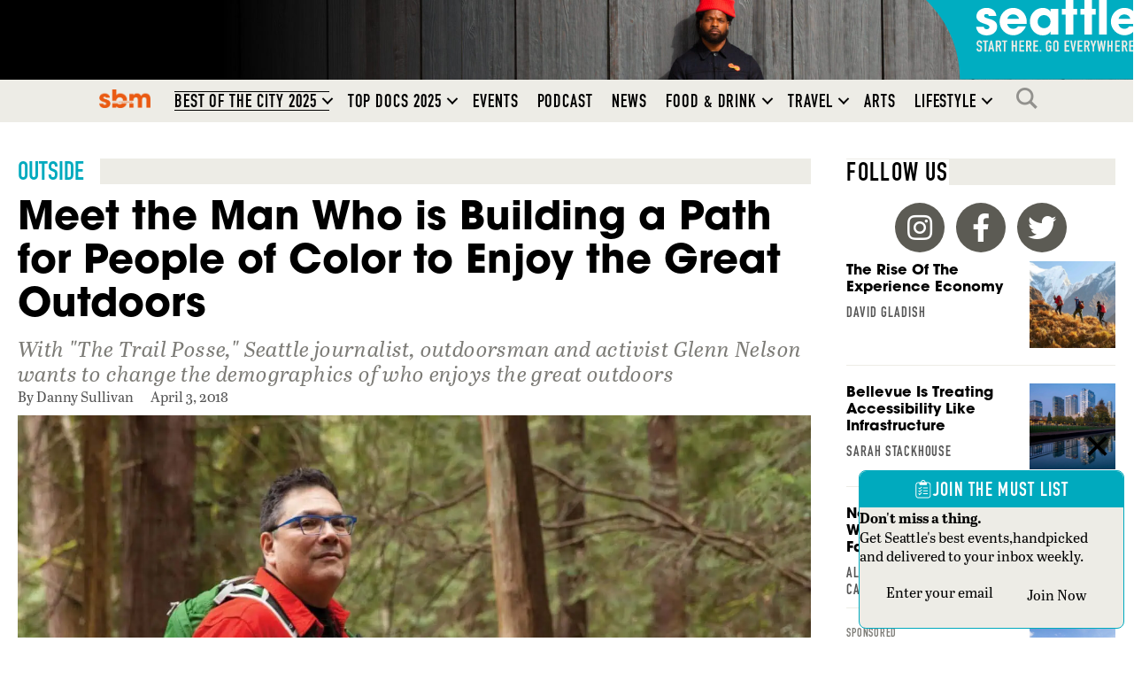

--- FILE ---
content_type: text/html; charset=utf-8
request_url: https://www.google.com/recaptcha/api2/aframe
body_size: 150
content:
<!DOCTYPE HTML><html><head><meta http-equiv="content-type" content="text/html; charset=UTF-8"></head><body><script nonce="cBxjbKBOxl4FyWT7i8otYQ">/** Anti-fraud and anti-abuse applications only. See google.com/recaptcha */ try{var clients={'sodar':'https://pagead2.googlesyndication.com/pagead/sodar?'};window.addEventListener("message",function(a){try{if(a.source===window.parent){var b=JSON.parse(a.data);var c=clients[b['id']];if(c){var d=document.createElement('img');d.src=c+b['params']+'&rc='+(localStorage.getItem("rc::a")?sessionStorage.getItem("rc::b"):"");window.document.body.appendChild(d);sessionStorage.setItem("rc::e",parseInt(sessionStorage.getItem("rc::e")||0)+1);localStorage.setItem("rc::h",'1769019882988');}}}catch(b){}});window.parent.postMessage("_grecaptcha_ready", "*");}catch(b){}</script></body></html>